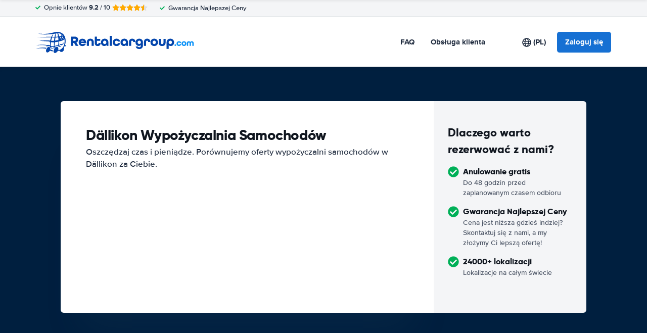

--- FILE ---
content_type: application/javascript
request_url: https://cdn.easyterra.com/v3.af92478967/js/vue/assets/Bttgv2DW.js
body_size: 3487
content:
import{d as f,c as h,W as H,r as b,o as q,w as I,H as W}from"./BWshqK6o.js";import{e as v,X as B,al as D,u as E,aN as w,g as y,j as x,r as F,o as U,l as z,d as G,O as V}from"./-Er5Lw2R.js";import{_ as k,B as A,h as Q,a as Y}from"./CYhYKEaZ.js";var R=(e=>(e.EASYTERRA="easyterra",e.CARRENTALS="carrentals",e.HAPPYCAR="happycar",e.AUTOHUREN="autohuren",e))(R||{}),O=(e=>(e.processPayment="et.process.payment",e.updateHeight="et.payment.update-height",e))(O||{});const pe=f({template:"#coreEtRating",props:{modifier:{type:String,default:""},rating:{type:[Number,String],required:!0},message:{type:Boolean,default:!1}},setup(e){const{ConfigStore:n}=v(),t=n.getFeatureSetting("review_rating_decimals"),a=h(()=>typeof e.rating=="string"?Number(e.rating):e.rating),l=d(a.value);function d(r){return r?H(r,t):"-"}return{formattedRating:l}}}),J=f({template:"#coreEtCarImage",props:{object:{type:Object,default:null},img:{type:String,default:null},imgUrl:{type:String,default:null},doors:{type:Number,default:0},width:{type:Number,default:null}},setup(e,{attrs:n}){const t=b(""),a=b(!0),l=h(()=>{var o;return(o=e.object)!=null&&o.car.imageName?`${e.object.rate.partnerCode}/${e.object.car.imageName}.jpg`:e.img&&e.doors>0?`${e.img}_${e.doors}.jpg`:null}),d=h(()=>{var o;return e.imgUrl?e.imgUrl:(o=e.object)!=null&&o.image?e.object.image.url:null}),r=h(()=>{var o,_;return((_=(o=e.object)==null?void 0:o.car)==null?void 0:_.name)??null});function p(){a.value=!1}function s(o){t.value=o}const i=h(()=>!!n.onClick);function c(o){i.value&&n.onClick(o)}return{loading:a,src:l,url:d,alt:r,fallbackSrc:t,clickable:i,imageLoaded:p,setFallbackImage:s,handleImageClick:c}}}),me=f({template:"#searchEWtResultDepositWithCarGroupAverageDeposit",components:{EtTranslationToken:D,EtLoadingSpinnerCircular:B},props:{result:{type:Object,required:!0},quote:{type:Object,required:!0}},setup(e){const{CurrencyService:n}=E(),{VisitStore:t,CarGroupDepositsStore:a}=v(),l=t.getVisit(),d=e.result.rate.depositLabelCode===w.LOW,r=e.result.rate.depositLabelCode===w.HIGH,p=c(),s=b(!0),i=b([]);q(async()=>{var u;const _=(u=(await a.loadCarGroupDeposits(e.quote)).find(g=>{var S;return((S=g.carGroup.carClass)==null?void 0:S.code)===e.result.car.carClass}))==null?void 0:u.depositAverage;i.value=[{key:"%carClass%",htmlElementTag:"strong",text:y(`car_classes.${e.result.car.carClass}`)},{key:"%location%",htmlElementTag:"strong",text:e.result.pickupDestination.label},{key:"%deposit%",htmlElementTag:"strong",text:" "+n.formatHtml(_,l.currency),cssClass:"et-result-deposit-with-car-group-average-deposit__deposit"}],s.value=!1});function c(){return d?y("result_low_deposit_information.summary"):r?y("result_high_deposit_information.summary"):y("result_regular_deposit_information.summary")}return{loading:s,translationTokenElements:i,summaryLabel:p}}});function X(e){return e&&"code"in e&&Object.values(O).includes(e.code)}function K(e){return!!(e!=null&&e.selectedBookableResult)}const Z=f({template:"#bookingEtBookingPaymentHelpWarning",props:{firstName:{type:String,required:!0},lastName:{type:String,required:!0},emailAddress:{type:String,required:!0},bookingRequestSid:{type:String,default:null},visitSid:{type:String,required:!0},searchId:{type:String,required:!0}},setup(e){const{ModalService:n}=E();function t(){return n.open({id:x.etBookingPaymentHelpModal,static:"full",resolves:{bookingRequestSid:()=>e.bookingRequestSid,visitSid:()=>e.visitSid,searchId:()=>e.searchId,firstName:()=>e.firstName,lastName:()=>e.lastName,emailAddress:()=>e.emailAddress}})}return{openContactForm:t}}}),ee=f({template:"#searchEtParallelInventoryCancelButton",components:{EtCheckboxWithLabel:F},props:{quote:{type:Object,required:!0}},emits:["close"],setup(e,{emit:n}){const{SearchEventsLoggerService:t}=E(),{ConfigStore:a,FiltersStore:l}=v(),{frontendConfiguration:d}=a,r=d.config.brand_name,p=r.toLowerCase(),s=h(()=>l.getFilters(e.quote)),i=s.value.filters.partnerDeal,c=typeof(i==null?void 0:i.count)=="number"&&i.count>0?s.value.filters.parallelInventoryDisabled:null,o=b(!!s.value.values.parallelInventoryDisabled),_=y("parallel_inventory_modal.button.continue_search",{"%brandName%":r}),u=y("parallel_inventory_modal.button.hide_partner_deals");q(()=>{t.log("search_disable_partner_deals."+(c?"show":"hide"))}),I(()=>s.value,j=>{o.value=!!j.values.parallelInventoryDisabled});function g(j){o.value=j}function S(){M(),n("close")}function M(){c&&(l.applyFilterValue(e.quote,c,o.value),t.log("search_disable_partner_deals.toggle."+(o.value?"on":"off")))}return{brandCode:p,hidePartnerDeals:o,title:_,description:u,toggleHidePartnerDeals:g,close:S,BRAND_CODES:R}}}),te=f({template:"#searchEtParallelInventorySelectionButton",components:{EtPrice:U},props:{bookableResult:{type:Object,required:!0}},setup(e){var i,c,o,_;const{ConfigStore:n}=v(),{frontendConfiguration:t}=n,a=t.config.id===((i=e.bookableResult.config)==null?void 0:i.id),l=(c=e.bookableResult.config)==null?void 0:c.name,d=((o=e.bookableResult.config)==null?void 0:o.brandName)??"",r=((_=e.bookableResult.config)==null?void 0:_.brandCode.toLocaleLowerCase())??"",p=a?"":"et-parallel-inventory-selection-button--"+r,s=y(a?"parallel_inventory_modal.button.bookable":"parallel_inventory_modal.button",{"%brandName%":d});return{configName:l,brandCode:r,brandModifier:p,title:s,BRAND_CODES:R}}}),ne=f({template:"#searchEtParallelInventorySelection",components:{EtParallelInventorySelectionButton:te,EtSupplierLogo:z,EtCarImage:J},props:{bookableResults:{type:Object,required:!0}},emits:{"on-select":e=>!0},setup(e,{emit:n}){const{SearchEventsLoggerService:t}=E(),{ConfigStore:a}=v(),{frontendConfiguration:l}=a,d=e.bookableResults.cheapestByConfig.filter(u=>{var g;return((g=u.config)==null?void 0:g.id)===l.config.id}),r=(d==null?void 0:d[0])??null,p=e.bookableResults.cheapestByConfig.filter(u=>{var g;return((g=u.config)==null?void 0:g.id)!==l.config.id}),s=(p==null?void 0:p[0])??null,i=b(null),c=b("");q(()=>{var u;if(s===null&&r){o(r);return}i.value=_(r,s),t.log("parallel_inventory.selection"),c.value=y(r!==null?"parallel_inventory_selection.description.bookable":"parallel_inventory_selection.description",{"%brandName%":((u=s==null?void 0:s.config)==null?void 0:u.brandName)??""})});function o(u){var g;t.log("parallel_inventory.selected"),((g=u.config)==null?void 0:g.id)!==l.config.id?t.log("parallel_inventory.selected_parallel_inventory_rate"):t.log("parallel_inventory.selected_current_config_rate"),n("on-select",u)}function _(u,g){return u===null||g===null?null:100-Math.round(g.bookableRate.price/u.bookableRate.price*100)}return{quoteConfigBookableResult:r,parallelConfigBookableResult:s,parallelConfigAdvantagePercentage:i,description:c,select:o}}}),oe=f({template:"#searchEtParallelInventoryModal",components:{EtParallelInventoryCancelButton:ee,EtParallelInventorySelection:ne,EtModal:k},props:{modalInstance:{type:Object,required:!0}},setup({modalInstance:e}){const{ConfigStore:n}=v(),{frontendConfiguration:t}=n,{bookableResults:a}=e.data,l=a.cheapestByConfig.filter(r=>{var p;return((p=r.config)==null?void 0:p.id)===t.config.id}),d=l.length>0;return{frontendConfiguration:t,quoteConfigBookableResults:l,hasQuoteConfigBookableResult:d}}}),fe=Object.freeze(Object.defineProperty({__proto__:null,default:oe},Symbol.toStringTag,{value:"Module"})),re=f({template:"#searchEtSearchResultDebugModal",components:{EtModal:k},props:{modalInstance:{type:Object,required:!0}}}),_e=Object.freeze(Object.defineProperty({__proto__:null,default:re},Symbol.toStringTag,{value:"Module"})),ae=f({template:"#bookingEtAgeRequoteWarningModal",components:{EtModal:k},props:{modalInstance:{type:Object,required:!0}},setup({modalInstance:e}){const n=y("age_on_pickup_warning.modal.description",{"%age%":e.data.ageOnPickupDate,"%quoteAge%":e.data.quoteAge});function t(){return e.close({name:A.REQUOTE,age:e.data.ageOnPickupDate})}function a(){return e.close({name:A.RESET_AGE})}return{descriptionText:n,requoteWithCurrentAge:t,resetAge:a}}}),be=Object.freeze(Object.defineProperty({__proto__:null,default:ae},Symbol.toStringTag,{value:"Module"})),ie=f({template:"#bookingEtBookingPaymentWidgetModal",components:{EtBookingPaymentHelpWarning:Z,EtModal:k},props:{modalInstance:{type:Object,required:!0}},setup({modalInstance:e}){const{ConfigStore:n}=v(),{EventsLoggerService:t,BookingCreatorService:a}=E(),l=n.isFeatureSwitchEnabled("payment_help_form_enabled"),d=n.getFeatureSetting("booking_payment_modal_help_warning_timeout"),{bookingRequestSid:r,paymentUrl:p,paymentMethod:s,resultPromise:i,bookingState:c,paymentAttempts:o}=e.data,_=h(()=>{var m;return((m=c.bookableResult)==null?void 0:m.rate.freeCancellation)??!1}),u=b(!1),g=b(400),S=b(g.value),M=b(!1);q(()=>{t.log("booking_payment_widget_modal.show"),window.addEventListener("message",$,!1),l.value&&j()}),W(()=>{window.removeEventListener("message",$)});function j(){setTimeout(()=>{u.value=!0},d)}function L(m,C){if(!M.value){if(t.log("booking_payment_widget_modal.process_payment"),M.value=!0,!K(c))throw Error("Missing selected bookable result");a.process(m,C,c).then(P=>i.resolve(P)).catch(P=>i.reject(P))}}function T(m){m<g.value||(S.value=m)}function $(m){let C;try{C=JSON.parse(m.data)}catch{C=null}if(X(C))return N(C)}function N(m){m.code===O.processPayment&&L(m.bookingRequestSid,m.transactionId),m.code===O.updateHeight&&T(m.height)}return{paymentHelpFormEnabled:l,bookingRequestSid:r,paymentUrl:p,paymentMethod:s,resultPromise:i,bookingState:c,paymentAttempts:o,freeCancellation:_,showHelpWarning:u,minHeightWidget:g,heightWidget:S}}}),ye=Object.freeze(Object.defineProperty({__proto__:null,default:ie},Symbol.toStringTag,{value:"Module"})),le=f({template:"#coreEtVisitExpiredModal",components:{EtModal:k},props:{modalInstance:{type:Object,required:!0}},setup(){const{AppStore:e}=v();function n(){e.setLoadingState(!0),location.reload()}return{reload:n}}}),ve=Object.freeze(Object.defineProperty({__proto__:null,default:le},Symbol.toStringTag,{value:"Module"})),se=f({template:"#searchEtExpertsModal",components:{EtModal:k,EtIcon:G},props:{modalInstance:{type:Object,required:!0}},setup({modalInstance:e}){const{BrowserDetectionService:n,CookieHelperService:t}=E(),{ConfigStore:a}=v();e==null||e.closed.then(s);const l=a.backendConfiguration.device,d=n.isMobile,r=[{type:"advice",icon:"advice"},{type:"better_price",icon:"price"},{type:"special_request",icon:"special"}].map(({type:i,icon:c})=>({icon:c,title:y(`expert.modal.item.${i}.title`),description:y(`expert.modal.item.${i}.description`)}));async function p(){await e.close()}function s(){t.set("et_expert_modal_seen",!0,90*3600*24)}return{expertItems:r,deviceModifier:l,closeModal:p,isMobile:d}}}),Se=Object.freeze(Object.defineProperty({__proto__:null,default:se},Symbol.toStringTag,{value:"Module"})),ce=f({template:"#coreEtCountrySelectionOverlay",components:{EtOverlay:Y,EtCountrySelection:Q},props:{popularCountries:{type:Array,required:!0},continents:{type:Array,required:!0},countryOfResidence:{type:Object,required:!0},select:{type:Function,required:!0}},setup(e){const{OverlayManagerService:n}=E();function t(a){e.select(a),n.close()}return{OVERLAYS:V,onSelect:t}}}),he=Object.freeze(Object.defineProperty({__proto__:null,default:ce},Symbol.toStringTag,{value:"Module"}));export{O as B,fe as E,J as _,Z as a,pe as b,K as c,me as d,_e as e,be as f,ye as g,ve as h,X as i,Se as j,he as k};
//# sourceMappingURL=Bttgv2DW.js.map


--- FILE ---
content_type: application/javascript
request_url: https://cdn.easyterra.com/v3.af92478967/js/vue/assets/B4I4WKDq.js
body_size: 2075
content:
import{d as i,r as m,c as s,X as b,b as D,w as L,Y as M,o as w,H as R,e as F,u as O}from"./BWshqK6o.js";import{u as h,e as g,j as q,i as A,L as B,g as Q}from"./-Er5Lw2R.js";import{_ as k,a as C}from"./C6s82Ju2.js";import{c as I,_ as W,a as j,f as E}from"./ClD3sIy5.js";import{_ as $}from"./CYhYKEaZ.js";const z=i({template:"#landingEtHorizontalCarouselArrow",props:{direction:{type:String,default:"right"},fadeOut:{type:Boolean,default:!1}},emits:{"on-click":e=>!0}}),J=i({template:"#landingEtHorizontalCarousel",components:{EtHorizontalCarouselArrow:z},props:{modifier:{type:String,default:""},fadeOut:{type:Boolean,default:!1},scrollPerItem:{type:Boolean,default:!1},hideArrows:{type:Boolean,default:!1}},setup(e){const{ElementHelperService:r,BrowserDetectionService:o}=h(),{isMobile:n}=o,t=m(null),a=m(0),u=s(()=>t.value&&t.value.scrollWidth-t.value.offsetWidth>0),c=s(()=>u.value&&a.value!==0),l=s(()=>t.value&&u.value&&a.value<t.value.scrollWidth-t.value.offsetWidth);function d(v){if(t.value){if(v==="right"&&e.scrollPerItem){const p=r.outerWidth(t.value.children[0],!0),y=t.value.scrollLeft%p;a.value+=y?p-y:p}else if(v==="right")a.value=t.value.scrollWidth-t.value.offsetWidth;else if(v==="left"&&e.scrollPerItem){const p=r.outerWidth(t.value.children[0],!0),y=t.value.scrollLeft%p;a.value-=y||p}else v==="left"&&(a.value=0);r.elementScrollTo(t.value,0,a.value)}}function f(){t.value&&(a.value=t.value.scrollLeft)}return{isMobile:n,containerElement:t,showLeftArrow:c,showRightArrow:l,hasOverflow:u,left:a,onClick:d,onScroll:f}}});var S=(e=>(e.searchQuery="searchQuery",e))(S||{});const H=i({template:"#searchQueryEtSearchQueryAgeDisplay",props:{age:{type:Object,default:null}},setup(e){const r=b(S.searchQuery);return{searchQueryAge:s(()=>e.age??r.age)}}}),T=i({template:"#searchQueryEtSearchQueryLocationDate",props:{role:{type:String,required:!0}},setup(e){const{DateUtilService:r}=h(),o=b(S.searchQuery),n=s(()=>{var d,f;const u=o.differentDropoff,c=(d=o.pickup.destination)==null?void 0:d.label,l=(f=o.dropoff.destination)==null?void 0:f.label;return e.role==="dropoff"&&u&&l?l:c}),t=s(()=>o[e.role].date?r.formatDateTimeWithShortDay(o[e.role].date):null),a=s(()=>!n.value&&!t.value);return{label:n,dateFormatted:t,isEmpty:a}}}),P=i({template:"#searchQueryEtSearchQueryHorizontalReadOnly",components:{EtSearchQueryRentalDaysCounter:k,EtSearchQueryLocationDate:T,EtSearchQueryAgeDisplay:H},props:{searchQuery:{type:Object,required:!0},modifier:{type:String,default:""}},setup(e){const r=D(deepClone(e.searchQuery));L(()=>e.searchQuery,o=>deepAssign(r,o),{deep:!0}),M(S.searchQuery,r)}}),K=i({template:"#searchQueryEtSearchQueryContainer",components:{EtSearchQuery:C,EtSearchQueryHorizontalReadOnly:P},props:{modifier:{type:String,default:""},useReadonlyHeader:{type:Boolean,default:!0},useRedirectionService:{type:Boolean,default:!1},quote:{type:Object,default:null}},setup(e){var c,l,d;const{StateResolveStore:r}=g(),{ModalService:o,SearchQueryFactory:n}=h(),t=s(()=>r.getFlattenedStateStatusResolveValues()),a=m(((c=e.quote)==null?void 0:c.query)??((d=(l=t.value)==null?void 0:l.quote)==null?void 0:d.query)??n.createSearchQuery());async function u(){await o.open({id:q.etSearchQueryModal,static:"click",size:"lg",resolves:{query:()=>a.value,useRedirectionService:()=>e.useRedirectionService}}).catch(f=>o.openErrorModal(f))}return{resolveValues:t,searchQuery:a,openModal:u}}}),Z=i({template:"#coreEtDropdown",props:{modifier:{type:String,default:""},selected:{type:[String,Object],required:!0},icon:{type:String,default:null}},setup(){const e=m(),r=m(!1);w(()=>{document.addEventListener("click",n,{capture:!0})}),R(()=>{document.removeEventListener("click",n,{capture:!0})});function o(){r.value=!r.value}function n(t){e.value.contains(t.target)||(r.value=!1)}return{etDropdown:e,isOpen:r,toggleDropdown:o}}}),ee=i({template:"#landingEtSearchModalButton",props:{destinationId:{type:[Number,String],default:null}},setup(e){const{SearchQueryTransitionService:r}=h();function o(){return r.openTransition({destinationId:e.destinationId})}return{openSearch:o}}}),te=i({template:"#searchQueryEtSearchMainState",components:{EtSearchQuery:C},props:{orientation:{type:String,default:"horizontal"}},setup(){const{SearchQueryService:e}=h(),{SearchQueryStore:r}=g();return w(()=>r.updateSearchQuery(e.getCurrentSearchQuery())),{searchQuery:r.searchQuery,loadSearchQuery:e.loadSearchQuery.bind(e)}}}),re=i({template:"#userLoginBlock",components:{EtLoginForm:I},setup:function(){const{UserStore:e,UserStoreRefs:r}=g(),{user:o}=r,n=A();function t(u){e.setUser(u)}function a(){return n.push({name:B.RegisterPage})}return{user:o,onLoggedIn:t,goToRegisterRoute:a}}}),V=i({template:"#discountEtDiscountInputForm",components:{EtModal:$,EtForm:j,EtFormGroup:W},props:{discountCodeFieldRequired:{type:Boolean,default:!1},type:{type:String,default:""},showError:{type:Boolean,default:!1}},emits:{"on-submit":e=>!0},setup(e,{emit:r}){const{FormFieldErrorsFactory:o,BrowserDetectionService:n}=h(),t=m(!1),a=D({discountCode:""}),u=s(()=>({discountCode:{...e.discountCodeFieldRequired&&{required:F}}})),c=O(u,a),l=s(()=>o.createByVuelidateErrors(c.value.$errors)),d=s(()=>e.type!=="dashed-centered"),f=s(()=>e.type==="dashed-centered"||n.isMobile?E.layouts.onlyField:E.layouts.standard),v=s(()=>e.type==="dashed-centered"?"et-discount-input-form--dashed-centered":""),p=s(()=>{let _="booking_form.discount_input.placeholder";return n.isMobile&&(_="booking_form.mobile.discount_input.placeholder"),e.type==="dashed-centered"&&(_="discount_input_form.placeholder.dashed_centered"),Q(_)});async function y(){t.value=!await c.value.$validate(),!t.value&&r("on-submit",a)}return{cssModifier:v,inputPlaceholder:p,formLayout:f,showLabel:d,formData:a,v$:c,formErrors:l,submit:y,useTranslatable:Q}}}),U=i({template:"#discountEtDiscountModal",components:{EtModal:$,EtDiscountInputForm:V},props:{modalInstance:{type:Object,required:!0}},setup(){const{ModalService:e,VisitDiscountService:r,VisitStorageService:o}=h(),n=m(!1),t=m(!1);function a(c){if(!o.visitSid)throw new Error("No visit SID");return r.connectDiscountCode(o.visitSid,c.discountCode).then(()=>{n.value=!0}).catch(()=>{t.value=!0})}function u(){e.close()}return{discountCodeApplied:n,hasError:t,submitDiscountForm:a,close:u}}}),oe=Object.freeze(Object.defineProperty({__proto__:null,default:U},Symbol.toStringTag,{value:"Module"}));export{oe as E,K as _,Z as a,re as b,J as c,ee as d,te as e,V as f};
//# sourceMappingURL=B4I4WKDq.js.map
